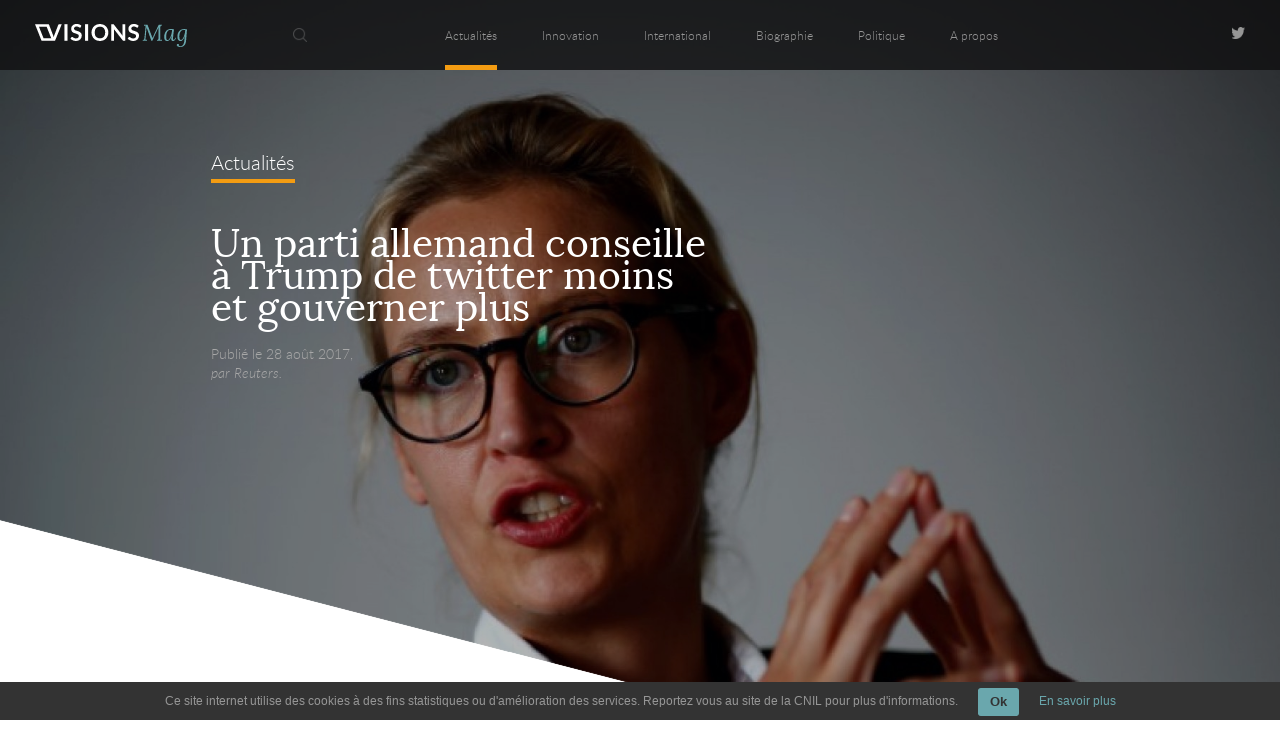

--- FILE ---
content_type: text/html; charset=UTF-8
request_url: https://visionsmag.com/afd-conseille-trump/
body_size: 15141
content:
<!DOCTYPE html>
<!--[if (gt IE 5)&(lt IE 8)]> <html class="ie67 no-js"> <![endif]-->
<!--[if IE 7]> <html class="ie7 no-js"> <![endif]-->
<!--[if IE 8]> <html class="ie8 no-js"> <![endif]-->
<!--[if IE 9]> <html class="ie9 no-js"> <![endif]-->
<!--[if (!IE)]><!--> <html class="no-js" lang="fr"> <!--<![endif]-->
	<head lang="fr-FR">
		<meta charset="UTF-8">
		<meta name="viewport" content="width=device-width, initial-scale=1.0">
		<link rel="icon" type="image/png" href="/wp-content/themes/visionsmag/assets/img/fav.png" />
		<title>Un parti allemand conseille à Trump de twitter moins et gouverner plus </title>
		<script>document.documentElement.className=document.documentElement.className.replace(/\bno-js\b/,'js');</script>
		<!--[if lt IE 9]> <script src="//html5shim.googlecode.com/svn/trunk/html5.js"></script> <![endif]-->
		<meta name='robots' content='index, follow, max-image-preview:large, max-snippet:-1, max-video-preview:-1' />
	<style>img:is([sizes="auto" i], [sizes^="auto," i]) { contain-intrinsic-size: 3000px 1500px }</style>
	
	<!-- This site is optimized with the Yoast SEO plugin v26.3 - https://yoast.com/wordpress/plugins/seo/ -->
	<meta name="description" content="Le parti allemand AfD (droite ultra), qui initialement avait salué Donald Trump et la vague populiste qui l&#039;a porté à la Maison blanche, a adressé lundi un message au président américain: moins twitter et gouverner davantage." />
	<link rel="canonical" href="https://visionsmag.com/afd-conseille-trump/" />
	<meta property="og:locale" content="fr_FR" />
	<meta property="og:type" content="article" />
	<meta property="og:title" content="Un parti allemand conseille à Trump de twitter moins et gouverner plus" />
	<meta property="og:description" content="Le parti allemand AfD (droite ultra), qui initialement avait salué Donald Trump et la vague populiste qui l&#039;a porté à la Maison blanche, a adressé lundi un message au président américain: moins twitter et gouverner davantage." />
	<meta property="og:url" content="https://visionsmag.com/afd-conseille-trump/" />
	<meta property="og:site_name" content="Visions Mag" />
	<meta property="article:published_time" content="2017-08-28T14:27:59+00:00" />
	<meta property="article:modified_time" content="2017-08-28T14:47:50+00:00" />
	<meta name="author" content="Reuters" />
	<meta name="twitter:label1" content="Écrit par" />
	<meta name="twitter:data1" content="Reuters" />
	<meta name="twitter:label2" content="Durée de lecture estimée" />
	<meta name="twitter:data2" content="1 minute" />
	<script type="application/ld+json" class="yoast-schema-graph">{"@context":"https://schema.org","@graph":[{"@type":"Article","@id":"https://visionsmag.com/afd-conseille-trump/#article","isPartOf":{"@id":"https://visionsmag.com/afd-conseille-trump/"},"author":{"name":"Reuters","@id":"https://visionsmag.com/#/schema/person/c3880e490749bf8932372e6c33b3c661"},"headline":"Un parti allemand conseille à Trump de twitter moins et gouverner plus","datePublished":"2017-08-28T14:27:59+00:00","dateModified":"2017-08-28T14:47:50+00:00","mainEntityOfPage":{"@id":"https://visionsmag.com/afd-conseille-trump/"},"wordCount":159,"commentCount":0,"publisher":{"@id":"https://visionsmag.com/#organization"},"image":{"@id":"https://visionsmag.com/afd-conseille-trump/#primaryimage"},"thumbnailUrl":"https://visionsmag.com/wp-content/uploads/Reuters_Direct_Media/FranceOnlineReportWorldNews/tagreuters.com2017binary_LYNXNPED7R0ZF-BASEIMAGE.jpg","keywords":["AfD","Allemagne","commentaire","Donald Trump","Twitter"],"articleSection":["Actualités"],"inLanguage":"fr-FR","potentialAction":[{"@type":"CommentAction","name":"Comment","target":["https://visionsmag.com/afd-conseille-trump/#respond"]}]},{"@type":"WebPage","@id":"https://visionsmag.com/afd-conseille-trump/","url":"https://visionsmag.com/afd-conseille-trump/","name":"Un parti allemand conseille à Trump de twitter moins et gouverner plus","isPartOf":{"@id":"https://visionsmag.com/#website"},"primaryImageOfPage":{"@id":"https://visionsmag.com/afd-conseille-trump/#primaryimage"},"image":{"@id":"https://visionsmag.com/afd-conseille-trump/#primaryimage"},"thumbnailUrl":"https://visionsmag.com/wp-content/uploads/Reuters_Direct_Media/FranceOnlineReportWorldNews/tagreuters.com2017binary_LYNXNPED7R0ZF-BASEIMAGE.jpg","datePublished":"2017-08-28T14:27:59+00:00","dateModified":"2017-08-28T14:47:50+00:00","description":"Le parti allemand AfD (droite ultra), qui initialement avait salué Donald Trump et la vague populiste qui l'a porté à la Maison blanche, a adressé lundi un message au président américain: moins twitter et gouverner davantage.","breadcrumb":{"@id":"https://visionsmag.com/afd-conseille-trump/#breadcrumb"},"inLanguage":"fr-FR","potentialAction":[{"@type":"ReadAction","target":["https://visionsmag.com/afd-conseille-trump/"]}]},{"@type":"ImageObject","inLanguage":"fr-FR","@id":"https://visionsmag.com/afd-conseille-trump/#primaryimage","url":"https://visionsmag.com/wp-content/uploads/Reuters_Direct_Media/FranceOnlineReportWorldNews/tagreuters.com2017binary_LYNXNPED7R0ZF-BASEIMAGE.jpg","contentUrl":"https://visionsmag.com/wp-content/uploads/Reuters_Direct_Media/FranceOnlineReportWorldNews/tagreuters.com2017binary_LYNXNPED7R0ZF-BASEIMAGE.jpg","width":800,"height":533,"caption":"UN PARTI ALLEMAND CONSEILLE À TRUMP DE TWITTER MOINS ET GOUVERNER PLUS"},{"@type":"BreadcrumbList","@id":"https://visionsmag.com/afd-conseille-trump/#breadcrumb","itemListElement":[{"@type":"ListItem","position":1,"name":"Accueil","item":"https://visionsmag.com/"},{"@type":"ListItem","position":2,"name":"Un parti allemand conseille à Trump de twitter moins et gouverner plus"}]},{"@type":"WebSite","@id":"https://visionsmag.com/#website","url":"https://visionsmag.com/","name":"Visions Mag","description":"La vision d&#039;une génération","publisher":{"@id":"https://visionsmag.com/#organization"},"potentialAction":[{"@type":"SearchAction","target":{"@type":"EntryPoint","urlTemplate":"https://visionsmag.com/?s={search_term_string}"},"query-input":{"@type":"PropertyValueSpecification","valueRequired":true,"valueName":"search_term_string"}}],"inLanguage":"fr-FR"},{"@type":"Organization","@id":"https://visionsmag.com/#organization","name":"Vision Mag","url":"https://visionsmag.com/","logo":{"@type":"ImageObject","inLanguage":"fr-FR","@id":"https://visionsmag.com/#/schema/logo/image/","url":"https://visionsmag.com/wp-content/uploads/2013/02/logo-visionmag-200.png","contentUrl":"https://visionsmag.com/wp-content/uploads/2013/02/logo-visionmag-200.png","width":200,"height":62,"caption":"Vision Mag"},"image":{"@id":"https://visionsmag.com/#/schema/logo/image/"},"sameAs":["https://x.com/VisionsMags"]},{"@type":"Person","@id":"https://visionsmag.com/#/schema/person/c3880e490749bf8932372e6c33b3c661","name":"Reuters","image":{"@type":"ImageObject","inLanguage":"fr-FR","@id":"https://visionsmag.com/#/schema/person/image/","url":"https://secure.gravatar.com/avatar/507562d9ed2997d577b6bd615fe397acba0b2e8d209928b0da24a4471c4343d5?s=96&d=mm&r=g","contentUrl":"https://secure.gravatar.com/avatar/507562d9ed2997d577b6bd615fe397acba0b2e8d209928b0da24a4471c4343d5?s=96&d=mm&r=g","caption":"Reuters"},"url":"https://visionsmag.com"}]}</script>
	<!-- / Yoast SEO plugin. -->


<link rel='dns-prefetch' href='//ajax.googleapis.com' />
<link rel='dns-prefetch' href='//cdnjs.cloudflare.com' />
<link rel='stylesheet' id='wp-block-library-css' href='/wp-includes/css/dist/block-library/style.min.css' type='text/css' media='all' />
<style id='classic-theme-styles-inline-css' type='text/css'>
/*! This file is auto-generated */
.wp-block-button__link{color:#fff;background-color:#32373c;border-radius:9999px;box-shadow:none;text-decoration:none;padding:calc(.667em + 2px) calc(1.333em + 2px);font-size:1.125em}.wp-block-file__button{background:#32373c;color:#fff;text-decoration:none}
</style>
<style id='global-styles-inline-css' type='text/css'>
:root{--wp--preset--aspect-ratio--square: 1;--wp--preset--aspect-ratio--4-3: 4/3;--wp--preset--aspect-ratio--3-4: 3/4;--wp--preset--aspect-ratio--3-2: 3/2;--wp--preset--aspect-ratio--2-3: 2/3;--wp--preset--aspect-ratio--16-9: 16/9;--wp--preset--aspect-ratio--9-16: 9/16;--wp--preset--color--black: #000000;--wp--preset--color--cyan-bluish-gray: #abb8c3;--wp--preset--color--white: #ffffff;--wp--preset--color--pale-pink: #f78da7;--wp--preset--color--vivid-red: #cf2e2e;--wp--preset--color--luminous-vivid-orange: #ff6900;--wp--preset--color--luminous-vivid-amber: #fcb900;--wp--preset--color--light-green-cyan: #7bdcb5;--wp--preset--color--vivid-green-cyan: #00d084;--wp--preset--color--pale-cyan-blue: #8ed1fc;--wp--preset--color--vivid-cyan-blue: #0693e3;--wp--preset--color--vivid-purple: #9b51e0;--wp--preset--gradient--vivid-cyan-blue-to-vivid-purple: linear-gradient(135deg,rgba(6,147,227,1) 0%,rgb(155,81,224) 100%);--wp--preset--gradient--light-green-cyan-to-vivid-green-cyan: linear-gradient(135deg,rgb(122,220,180) 0%,rgb(0,208,130) 100%);--wp--preset--gradient--luminous-vivid-amber-to-luminous-vivid-orange: linear-gradient(135deg,rgba(252,185,0,1) 0%,rgba(255,105,0,1) 100%);--wp--preset--gradient--luminous-vivid-orange-to-vivid-red: linear-gradient(135deg,rgba(255,105,0,1) 0%,rgb(207,46,46) 100%);--wp--preset--gradient--very-light-gray-to-cyan-bluish-gray: linear-gradient(135deg,rgb(238,238,238) 0%,rgb(169,184,195) 100%);--wp--preset--gradient--cool-to-warm-spectrum: linear-gradient(135deg,rgb(74,234,220) 0%,rgb(151,120,209) 20%,rgb(207,42,186) 40%,rgb(238,44,130) 60%,rgb(251,105,98) 80%,rgb(254,248,76) 100%);--wp--preset--gradient--blush-light-purple: linear-gradient(135deg,rgb(255,206,236) 0%,rgb(152,150,240) 100%);--wp--preset--gradient--blush-bordeaux: linear-gradient(135deg,rgb(254,205,165) 0%,rgb(254,45,45) 50%,rgb(107,0,62) 100%);--wp--preset--gradient--luminous-dusk: linear-gradient(135deg,rgb(255,203,112) 0%,rgb(199,81,192) 50%,rgb(65,88,208) 100%);--wp--preset--gradient--pale-ocean: linear-gradient(135deg,rgb(255,245,203) 0%,rgb(182,227,212) 50%,rgb(51,167,181) 100%);--wp--preset--gradient--electric-grass: linear-gradient(135deg,rgb(202,248,128) 0%,rgb(113,206,126) 100%);--wp--preset--gradient--midnight: linear-gradient(135deg,rgb(2,3,129) 0%,rgb(40,116,252) 100%);--wp--preset--font-size--small: 13px;--wp--preset--font-size--medium: 20px;--wp--preset--font-size--large: 36px;--wp--preset--font-size--x-large: 42px;--wp--preset--spacing--20: 0.44rem;--wp--preset--spacing--30: 0.67rem;--wp--preset--spacing--40: 1rem;--wp--preset--spacing--50: 1.5rem;--wp--preset--spacing--60: 2.25rem;--wp--preset--spacing--70: 3.38rem;--wp--preset--spacing--80: 5.06rem;--wp--preset--shadow--natural: 6px 6px 9px rgba(0, 0, 0, 0.2);--wp--preset--shadow--deep: 12px 12px 50px rgba(0, 0, 0, 0.4);--wp--preset--shadow--sharp: 6px 6px 0px rgba(0, 0, 0, 0.2);--wp--preset--shadow--outlined: 6px 6px 0px -3px rgba(255, 255, 255, 1), 6px 6px rgba(0, 0, 0, 1);--wp--preset--shadow--crisp: 6px 6px 0px rgba(0, 0, 0, 1);}:where(.is-layout-flex){gap: 0.5em;}:where(.is-layout-grid){gap: 0.5em;}body .is-layout-flex{display: flex;}.is-layout-flex{flex-wrap: wrap;align-items: center;}.is-layout-flex > :is(*, div){margin: 0;}body .is-layout-grid{display: grid;}.is-layout-grid > :is(*, div){margin: 0;}:where(.wp-block-columns.is-layout-flex){gap: 2em;}:where(.wp-block-columns.is-layout-grid){gap: 2em;}:where(.wp-block-post-template.is-layout-flex){gap: 1.25em;}:where(.wp-block-post-template.is-layout-grid){gap: 1.25em;}.has-black-color{color: var(--wp--preset--color--black) !important;}.has-cyan-bluish-gray-color{color: var(--wp--preset--color--cyan-bluish-gray) !important;}.has-white-color{color: var(--wp--preset--color--white) !important;}.has-pale-pink-color{color: var(--wp--preset--color--pale-pink) !important;}.has-vivid-red-color{color: var(--wp--preset--color--vivid-red) !important;}.has-luminous-vivid-orange-color{color: var(--wp--preset--color--luminous-vivid-orange) !important;}.has-luminous-vivid-amber-color{color: var(--wp--preset--color--luminous-vivid-amber) !important;}.has-light-green-cyan-color{color: var(--wp--preset--color--light-green-cyan) !important;}.has-vivid-green-cyan-color{color: var(--wp--preset--color--vivid-green-cyan) !important;}.has-pale-cyan-blue-color{color: var(--wp--preset--color--pale-cyan-blue) !important;}.has-vivid-cyan-blue-color{color: var(--wp--preset--color--vivid-cyan-blue) !important;}.has-vivid-purple-color{color: var(--wp--preset--color--vivid-purple) !important;}.has-black-background-color{background-color: var(--wp--preset--color--black) !important;}.has-cyan-bluish-gray-background-color{background-color: var(--wp--preset--color--cyan-bluish-gray) !important;}.has-white-background-color{background-color: var(--wp--preset--color--white) !important;}.has-pale-pink-background-color{background-color: var(--wp--preset--color--pale-pink) !important;}.has-vivid-red-background-color{background-color: var(--wp--preset--color--vivid-red) !important;}.has-luminous-vivid-orange-background-color{background-color: var(--wp--preset--color--luminous-vivid-orange) !important;}.has-luminous-vivid-amber-background-color{background-color: var(--wp--preset--color--luminous-vivid-amber) !important;}.has-light-green-cyan-background-color{background-color: var(--wp--preset--color--light-green-cyan) !important;}.has-vivid-green-cyan-background-color{background-color: var(--wp--preset--color--vivid-green-cyan) !important;}.has-pale-cyan-blue-background-color{background-color: var(--wp--preset--color--pale-cyan-blue) !important;}.has-vivid-cyan-blue-background-color{background-color: var(--wp--preset--color--vivid-cyan-blue) !important;}.has-vivid-purple-background-color{background-color: var(--wp--preset--color--vivid-purple) !important;}.has-black-border-color{border-color: var(--wp--preset--color--black) !important;}.has-cyan-bluish-gray-border-color{border-color: var(--wp--preset--color--cyan-bluish-gray) !important;}.has-white-border-color{border-color: var(--wp--preset--color--white) !important;}.has-pale-pink-border-color{border-color: var(--wp--preset--color--pale-pink) !important;}.has-vivid-red-border-color{border-color: var(--wp--preset--color--vivid-red) !important;}.has-luminous-vivid-orange-border-color{border-color: var(--wp--preset--color--luminous-vivid-orange) !important;}.has-luminous-vivid-amber-border-color{border-color: var(--wp--preset--color--luminous-vivid-amber) !important;}.has-light-green-cyan-border-color{border-color: var(--wp--preset--color--light-green-cyan) !important;}.has-vivid-green-cyan-border-color{border-color: var(--wp--preset--color--vivid-green-cyan) !important;}.has-pale-cyan-blue-border-color{border-color: var(--wp--preset--color--pale-cyan-blue) !important;}.has-vivid-cyan-blue-border-color{border-color: var(--wp--preset--color--vivid-cyan-blue) !important;}.has-vivid-purple-border-color{border-color: var(--wp--preset--color--vivid-purple) !important;}.has-vivid-cyan-blue-to-vivid-purple-gradient-background{background: var(--wp--preset--gradient--vivid-cyan-blue-to-vivid-purple) !important;}.has-light-green-cyan-to-vivid-green-cyan-gradient-background{background: var(--wp--preset--gradient--light-green-cyan-to-vivid-green-cyan) !important;}.has-luminous-vivid-amber-to-luminous-vivid-orange-gradient-background{background: var(--wp--preset--gradient--luminous-vivid-amber-to-luminous-vivid-orange) !important;}.has-luminous-vivid-orange-to-vivid-red-gradient-background{background: var(--wp--preset--gradient--luminous-vivid-orange-to-vivid-red) !important;}.has-very-light-gray-to-cyan-bluish-gray-gradient-background{background: var(--wp--preset--gradient--very-light-gray-to-cyan-bluish-gray) !important;}.has-cool-to-warm-spectrum-gradient-background{background: var(--wp--preset--gradient--cool-to-warm-spectrum) !important;}.has-blush-light-purple-gradient-background{background: var(--wp--preset--gradient--blush-light-purple) !important;}.has-blush-bordeaux-gradient-background{background: var(--wp--preset--gradient--blush-bordeaux) !important;}.has-luminous-dusk-gradient-background{background: var(--wp--preset--gradient--luminous-dusk) !important;}.has-pale-ocean-gradient-background{background: var(--wp--preset--gradient--pale-ocean) !important;}.has-electric-grass-gradient-background{background: var(--wp--preset--gradient--electric-grass) !important;}.has-midnight-gradient-background{background: var(--wp--preset--gradient--midnight) !important;}.has-small-font-size{font-size: var(--wp--preset--font-size--small) !important;}.has-medium-font-size{font-size: var(--wp--preset--font-size--medium) !important;}.has-large-font-size{font-size: var(--wp--preset--font-size--large) !important;}.has-x-large-font-size{font-size: var(--wp--preset--font-size--x-large) !important;}
:where(.wp-block-post-template.is-layout-flex){gap: 1.25em;}:where(.wp-block-post-template.is-layout-grid){gap: 1.25em;}
:where(.wp-block-columns.is-layout-flex){gap: 2em;}:where(.wp-block-columns.is-layout-grid){gap: 2em;}
:root :where(.wp-block-pullquote){font-size: 1.5em;line-height: 1.6;}
</style>
<link rel='stylesheet' id='main-css-css' href='/wp-content/themes/visionsmag/assets/css/theme.min.css' type='text/css' media='all' />
<script type="text/javascript" src="/wp-content/plugins/ti-wp-cookies/js/ti-wp-cookies-js.js" id="cookie_js_init-js"></script>
<script type="text/javascript" src="/wp-includes/js/jquery/jquery.min.js?ver=3.7.1" id="jquery-core-js"></script>
<script type="text/javascript" src="/wp-includes/js/jquery/jquery-migrate.min.js?ver=3.4.1" id="jquery-migrate-js"></script>
<script type="text/javascript" src="/wp-content/themes/visionsmag/assets/js/main.min.js" id="main-js"></script>
<script type="text/javascript" src="//ajax.googleapis.com/ajax/libs/jqueryui/1.10.2/jquery-ui.min.js" id="jquery-ui-js"></script>
<script type="text/javascript" src="/wp-content/themes/visionsmag/assets/js/jquery.mobile.custom.min.js" id="jquery-mobile-js"></script>
<script type="text/javascript" src="//cdnjs.cloudflare.com/ajax/libs/gsap/latest/TweenMax.min.js" id="tweenmax-js"></script>
<script type="text/javascript" src="//cdnjs.cloudflare.com/ajax/libs/gsap/latest/plugins/ScrollToPlugin.min.js" id="scrollto-js"></script>
<link rel="https://api.w.org/" href="https://visionsmag.com/wp-json/" /><link rel="alternate" title="JSON" type="application/json" href="https://visionsmag.com/wp-json/wp/v2/posts/31512" /><meta name="generator" content="WordPress 6.8.3" />
<link rel="alternate" title="oEmbed (JSON)" type="application/json+oembed" href="https://visionsmag.com/wp-json/oembed/1.0/embed?url=https%3A%2F%2Fvisionsmag.com%2Fafd-conseille-trump%2F" />
<link rel="alternate" title="oEmbed (XML)" type="text/xml+oembed" href="https://visionsmag.com/wp-json/oembed/1.0/embed?url=https%3A%2F%2Fvisionsmag.com%2Fafd-conseille-trump%2F&#038;format=xml" />
<style type="text/css" media="screen">
					#tiwp-cookie-bar {
						z-index: 999;
						display: none;
						direction: ltr;
						color: #969696;
						min-height: 30px;position: fixed;left: 0;
						right: 0;
						bottom: 0;
						z-index: 99999;
						padding:6px 20px 4px;
						background-color: #333333;
						text-align:left;
						font-size: 12px;
						opacity: 1
					}
					#tiwp-cookie-bar a {
						color: #6aa7ad;
					}
					#tiwp-cookie-bar p {
						color: #969696;
						margin-bottom: 0;
					}
					#tiwp-cookie-bar a:hover { opacity: 0.9;}
					button#tiwpCookie {
						margin:0 20px;
						line-height:20px;
						background:#6aa7ad;
						border:none;
						color: #333333;
						padding:4px 12px;
						border-radius: 3px;
						cursor: pointer;
						font-size: 13px;
						font-weight: bold;
						opacity: 1;
					}
					button#tiwpCookie:hover { opacity: 0.9; }
				</style>	<script type="text/javascript">
		function init() {
			document.getElementById("tiwp-cookie-bar").style.display = "block";
		}
		document.addEventListener("DOMContentLoaded", function(event) {
			if (tiwpReadCookie("tiwpAccCookies") != "ok") { init(); }
		});
	</script>
<style type="text/css">.broken_link, a.broken_link {
	text-decoration: line-through;
}</style><div id="tiwp-cookie-bar" style="text-align:center"><p class="text">Ce site internet utilise des cookies à des fins statistiques ou d'amélioration des services. Reportez vous au site de la CNIL pour plus d'informations.<button id="tiwpCookie" tabindex=1 onclick="tiwpAcceptCookies('both', 'bottom');">Ok</button><a tabindex=1 href="http://www.cnil.fr/vos-droits/vos-traces/les-cookies/" target="_blank">En savoir plus</a></p></div>		<script>
  (function(i,s,o,g,r,a,m){i['GoogleAnalyticsObject']=r;i[r]=i[r]||function(){
  (i[r].q=i[r].q||[]).push(arguments)},i[r].l=1*new Date();a=s.createElement(o),
  m=s.getElementsByTagName(o)[0];a.async=1;a.src=g;m.parentNode.insertBefore(a,m)
  })(window,document,'script','https://www.google-analytics.com/analytics.js','ga');

  ga('create', 'UA-38288139-1', 'auto');
  ga('send', 'pageview');

</script>				<style>body,input{font-family:arial,helvetica,arial,sans-serif}a,body,div,form,h2,header,html,img,label,li,nav,span,ul{margin:0;padding:0;border:0;vertical-align:baseline}img,input,input[type=submit],input[type=text],label{vertical-align:middle}form{border:none}ul{list-style:none}header,nav{display:block}img,input{height:auto}img{width:auto}*{-webkit-box-sizing:border-box;-moz-box-sizing:border-box;box-sizing:border-box}input[type=submit],input[type=text]{-webkit-appearance:none;background:0 0;outline:0;margin:0;padding:0;border:0}input:-webkit-autofill{box-shadow:0 0 0 1000px #e5e6e6 inset!important}::-webkit-input-placeholder{font-style:italic}::-moz-placeholder{font-style:italic}:-ms-input-placeholder{font-style:italic}input:-moz-placeholder{font-style:italic}@media (orientation:landscape) and (max-device-width:640px){body,html{-webkit-text-size-adjust:100%}}#header #header-logo,#header .lower label,.medium-overlay.thick{background-position:center;background-repeat:no-repeat}footer a{color:#646464}#header #menu label,#header #op,#header .lower,#header input[type=checkbox]{display:none}.right{float:right}a,body{color:#000}@font-face{font-family:latolight;src:url(https://visionsmag.com/wp-content/themes/visionsmag/assets/fonts/lato-light-webfont.eot);src:url(https://visionsmag.com/wp-content/themes/visionsmag/assets/fonts/lato-light-webfont.eot?#iefix) format("embedded-opentype"),url(https://visionsmag.com/wp-content/themes/visionsmag/assets/fonts/lato-light-webfont.woff2) format("woff2"),url(https://visionsmag.com/wp-content/themes/visionsmag/assets/fonts/lato-light-webfont.woff) format("woff"),url(https://visionsmag.com/wp-content/themes/visionsmag/assets/fonts/lato-light-webfont.ttf) format("truetype"),url(https://visionsmag.com/wp-content/themes/visionsmag/assets/fonts/lato-light-webfont.svg#latolight) format("svg");font-weight:400;font-style:normal}@font-face{font-family:latolight_italic;src:url(https://visionsmag.com/wp-content/themes/visionsmag/assets/fonts/lato-lightitalic-webfont.eot);src:url(https://visionsmag.com/wp-content/themes/visionsmag/assets/fonts/lato-lightitalic-webfont.eot?#iefix) format("embedded-opentype"),url(https://visionsmag.com/wp-content/themes/visionsmag/assets/fonts/lato-lightitalic-webfont.woff2) format("woff2"),url(https://visionsmag.com/wp-content/themes/visionsmag/assets/fonts/lato-lightitalic-webfont.woff) format("woff"),url(https://visionsmag.com/wp-content/themes/visionsmag/assets/fonts/lato-lightitalic-webfont.ttf) format("truetype"),url(https://visionsmag.com/wp-content/themes/visionsmag/assets/fonts/lato-lightitalic-webfont.svg#latolight_italic) format("svg");font-weight:400;font-style:normal}@font-face{font-family:loraregular;src:url(https://visionsmag.com/wp-content/themes/visionsmag/assets/fonts/lora-regular-webfont.eot);src:url(https://visionsmag.com/wp-content/themes/visionsmag/assets/fonts/lora-regular-webfont.eot?#iefix) format("embedded-opentype"),url(https://visionsmag.com/wp-content/themes/visionsmag/assets/fonts/lora-regular-webfont.woff2) format("woff2"),url(https://visionsmag.com/wp-content/themes/visionsmag/assets/fonts/lora-regular-webfont.woff) format("woff"),url(https://visionsmag.com/wp-content/themes/visionsmag/assets/fonts/lora-regular-webfont.ttf) format("truetype"),url(https://visionsmag.com/wp-content/themes/visionsmag/assets/fonts/lora-regular-webfont.svg#loraregular) format("svg");font-weight:400;font-style:normal}html{font-size:62.5%;height:100%;scrollbar-face-color:#333;scrollbar-shadow-color:#333;scrollbar-highlight-color:#333;scrollbar-3dlight-color:#333;scrollbar-darkshadow-color:#333;scrollbar-track-color:#eee;scrollbar-arrow-color:#eee;margin:0;padding:0}body{background-color:#fff;font-size:1em}a{text-decoration:none}h2{font-family:arial;font-weight:400}#header,#header #menu li a,#searchform .search-form input[type=text]{color:#969696;font-family:latolight;font-size:17px}::-webkit-scrollbar{width:10px}::-webkit-scrollbar-track-piece{background:#eee}::-webkit-scrollbar-thumb{background:#333}#global-wrapper{overflow-x:hidden;position:relative}.medium-overlay{position:absolute;top:-9999px;bottom:-9999px;left:-9999px;right:-9999px;margin:auto;background-color:#020204;opacity:.3}.medium-overlay.thick{position:fixed;z-index:49;opacity:1;background-image:url(https://visionsmag.com/wp-content/themes/visionsmag/assets/img/loader.svg);background-size:200px}#header{position:absolute;z-index:50;min-width:100%;height:99px;background-color:rgba(15,15,17,.8)}#header .lower{width:27px;height:16px;position:relative}#header .lower label{display:none;position:absolute;top:0;left:0;width:87px;height:50px;overflow:hidden;background-image:url(https://visionsmag.com/wp-content/themes/visionsmag/assets/img/burger.png);background-size:27px 16px}#header #header-logo{position:relative;z-index:40;height:100%;left:50px;background-size:150px 25px;float:left}#header #header-logo span{position:absolute;left:-10000px}#header #header-logo a{display:block;position:relative;width:100%;height:100%}#header #header-logo a svg{height:33px;margin-top:33px}#header #menu{position:relative;width:100%;top:-100%;display:inline-block;float:left;height:100%;overflow:hidden}#header #menu nav{position:absolute;width:100%;top:0}#header #menu ul{width:690px;margin:0 auto;text-align:center;position:relative;left:150px}#header #menu li,#header #menu nav,#header #menu ul{height:100%}#header #menu li{display:inline-block;float:left}#header #menu li+li{margin-left:45px}#header #menu li a{display:inline-block;line-height:100px}#header #menu .current-menu-parent.menu-biographie,#header #menu .current-post-ancestor.menu-biographie,#header #menu .current-post-parent.menu-biographie{border-bottom:5px solid #9060bd}#header #social-nav{position:absolute;right:100px;top:0;height:100%;width:83px}#header #social-nav a{display:inline-block;height:15px;background-position:right center;background-repeat:no-repeat;float:right;margin-top:40px}#header #social-nav a.twitter{width:13px;background-image:url(https://visionsmag.com/wp-content/themes/visionsmag/assets/img/twitter.png);background-size:13px 10px}#searchform{z-index:5;display:block;position:absolute;left:250px;top:0;height:100%;width:99px}#searchform .bouton{position:relative;width:100%;height:100%}#searchform .bouton img{height:20%;margin:40%;width:auto;opacity:.4;filter:alpha(opacity=40)}#searchform .search-form{position:absolute;left:0;top:-99px;height:100%;width:1050px;background:rgba(0,0,0,.3);margin-left:99px;display:block}#content.single #related .relatedthumb,#content.single #thumbnail,#content.single .fleche-media-band{background-position:center;background-repeat:no-repeat}#searchform .search-form input[type=text]{height:100%;width:100%;padding:10px}#searchform .search-form .search-submit{z-index:5;display:block;position:absolute;left:-99px;top:0;height:100%;width:99px;opacity:0;filter:alpha(opacity=0)}.auteur,.date{color:#a7a7a7;font-family:latolight;font-size:17px}.auteur{font-family:latolight_italic}#footer-tweet .auteur,#footer-tweet .count,#footer-tweet li{display:none}#content.single #thumbnail,#content.single #thumbnail.biographie{background-image:url(https://visionsmag.com/wp-content/themes/visionsmag/assets/img/loader.svg)}#content.single{overflow:hidden}#content.single #thumbnail{background-color:#e9ebed;background-size:200px}#content.single #thumbnail #img-wrapper{position:relative;overflow:hidden}#content.single #thumbnail img{display:block;position:relative;margin:auto;max-width:100%;min-width:100%;transform:scale(1,1);-webkit-transform:scale(1,1);-moz-transform:scale(1,1);-ms-transform:scale(1,1);-o-transform:scale(1,1)}#content.single #thumbnail img.thumb-mid,#content.single #thumbnail img.thumb-small{display:none}#content.single #thumbnail img.thumb-full{display:block}#content.single .fleche-media-band{display:none;position:absolute;top:0;right:0;width:16.5%;height:100%;background-color:#cdcdcd;background-image:url(https://visionsmag.com/wp-content/themes/visionsmag/assets/img/fleche-slider-droite-fixe.png);background-size:20%;opacity:.4}#content.single .fleche-media-band.gauche{background-image:url(https://visionsmag.com/wp-content/themes/visionsmag/assets/img/fleche-slider-gauche-fixe.png);right:auto;left:0}#content.single #related .relatedthumb{display:none;position:relative;height:100%;width:100%;overflow:hidden;background-color:#e9ebed;background-image:url(https://visionsmag.com/wp-content/themes/visionsmag/assets/img/loader.svg);background-size:200px}#content.single #related .relatedthumb.actualites{border-bottom:5px solid #f39c12;background-image:url(https://visionsmag.com/wp-content/themes/visionsmag/assets/img/loader.svg)}#content.single #related .relatedthumb.international{border-bottom:5px solid #3e76c0;background-image:url(https://visionsmag.com/wp-content/themes/visionsmag/assets/img/loader.svg)}#content.single #related .relatedthumb .related-1024,#content.single #related .relatedthumb .related-1200,#content.single #related .relatedthumb .related-1366,#content.single #related .relatedthumb .related-1650,#content.single #related .relatedthumb .related-400,#content.single #related .relatedthumb .related-600,#content.single #related .relatedthumb .related-800{display:none}#content.single #related .relatedthumb .related-1920{display:block}#content.single #related .relatedthumb img{min-width:100%;min-height:100%;position:absolute;top:-9999px;bottom:-9999px;left:-9999px;right:-9999px;margin:auto}#content.single #related .relatedthumb .caption{position:absolute;left:0;display:table;width:100%;height:100%;top:0;text-align:center}#content.single #related .relatedthumb .caption .inner-caption{display:table-cell;vertical-align:middle}#content.single #related .relatedthumb .caption .inner-caption h2{font-family:loraregular;font-size:45px;line-height:45px;color:#fff;max-width:800px;margin:0 auto 20px}#content.single #related .relatedthumb .related-overlay{position:absolute;top:0;left:0;width:100%;height:100%;background-color:rgba(2,2,4,.3)}@media screen and (max-width:1650px){#searchform .search-form{width:900px}#content.single #related .relatedthumb .related-1024,#content.single #related .relatedthumb .related-1200,#content.single #related .relatedthumb .related-1366,#content.single #related .relatedthumb .related-1920,#content.single #related .relatedthumb .related-400,#content.single #related .relatedthumb .related-600,#content.single #related .relatedthumb .related-800{display:none}#content.single #related .relatedthumb .related-1650{display:block}}@media screen and (max-width:1500px){#searchform .search-form{width:700px}#header-menu{width:570px}}@media screen and (max-width:1366px){#header,#searchform .search-form input[type=text],.auteur,.date{font-size:12px}#searchform{width:70px;left:200px}#searchform .search-form{width:630px;margin-left:70px}#searchform .search-form .search-submit{width:70px}#header{height:70px}#header #header-logo{left:35px}#header #header-logo a svg{height:23px;margin-top:24px}#header #menu li a{font-size:12px;line-height:70px}#header #social-nav{right:35px}#header #social-nav a{margin-top:25px}#header #social-nav a.twitter{background-size:14px 12px}#searchform{margin-left:65px;line-height:62px}#content.single #related .relatedthumb .related-1024,#content.single #related .relatedthumb .related-1200,#content.single #related .relatedthumb .related-1650,#content.single #related .relatedthumb .related-1920,#content.single #related .relatedthumb .related-400,#content.single #related .relatedthumb .related-600,#content.single #related .relatedthumb .related-800{display:none}#content.single .auteur,#content.single .date{font-size:14px}#content.single .fleche-media-band{width:15.5%}#content.single #related .relatedthumb .related-1366{display:block}#content.single #related .relatedthumb .caption{width:80%;margin-left:10%}#content.single #related .relatedthumb .caption .inner-caption h2{font-size:36px;line-height:35px;max-width:622px;margin:0 auto 15px}}@media screen and (max-width:1200px){#searchform{margin-left:20px}#content.single #related .relatedthumb .related-1024,#content.single #related .relatedthumb .related-1200,#content.single #related .relatedthumb .related-1366,#content.single #related .relatedthumb .related-1650,#content.single #related .relatedthumb .related-1920,#content.single #related .relatedthumb .related-400,#content.single #related .relatedthumb .related-600,#content.single #related .relatedthumb .related-800{display:none}#content.single #related .relatedthumb .related-1200{display:block}}@media screen and (max-width:1024px){#header,#header #menu{position:fixed;background-color:#000}#header #menu label,#header #op{position:absolute;display:block}#header{height:50px}#header #header-logo a svg{height:20px;margin-top:15px}#header #menu{width:100%;height:100%;top:0;left:0}#header #menu label{width:87px;height:50px;left:0;top:0;background-image:url(https://visionsmag.com/wp-content/themes/visionsmag/assets/img/croix.png);background-size:16px;background-position:center;background-repeat:no-repeat;z-index:100}#header #menu nav{text-align:center;position:relative;top:50%;height:60%;font-size:54px;-webkit-transform:translateY(-50%);transform:translateY(-50%)}#header #menu ul{width:auto;left:auto;list-style:none;padding:0;margin:0 auto;display:inline-block;height:100%;position:relative;opacity:.4;-webkit-transform:translateY(-25%) rotateX(35deg);transform:translateY(-25%) rotateX(35deg)}#header #menu ul li{display:block;width:100%;height:45px}#header #menu ul li+li{margin-left:0}#header #menu ul li a{display:block;color:#969696;text-decoration:none;font-family:Latolight;font-size:25px;line-height:25px}#header #menu ul .current-menu-parent.menu-biographie,#header #menu ul .current-post-ancestor.menu-biographie,#header #menu ul .current-post-parent.menu-biographie{border-bottom:0}#header #op{visibility:hidden}#header #op:not(:checked)~#menu nav ul{-webkit-transform:translateY(25%) rotateX(-35deg);transform:translateY(25%) rotateX(-35deg)}#header .lower{display:block}#header .lower~#menu{opacity:0;visibility:hidden}#header .lower label{display:block}#header #header-logo{left:50%;margin-left:-55px;height:50px}#header #social-nav{display:block;width:13px;top:auto;right:50%;margin-right:-7px;bottom:42px;height:17px;z-index:35}#content.single #thumbnail img.thumb-full,#content.single #thumbnail img.thumb-small,#searchform{display:none}#content.single{margin-top:50px}#content.single #thumbnail img.thumb-mid{display:block}#content.single #related .relatedthumb .related-1366,#content.single #related .relatedthumb .related-1650,#content.single #related .relatedthumb .related-1920,#content.single #related .relatedthumb .related-400,#content.single #related .relatedthumb .related-600,#content.single #related .relatedthumb .related-800{display:none}#content.single .fleche-media-band{width:10%;background-size:50%}#content.single #related .relatedthumb .related-1024{display:block}}@media screen and (max-width:1024px) and (max-height:350px){#header #menu ul li{height:25px}#header #menu ul li a{font-size:17px;line-height:25px}}@media screen and (max-width:800px){#content.single #thumbnail{min-height:450px;overflow:hidden}#content.single #thumbnail #img-wrapper,#content.single #thumbnail img{min-height:450px}#content.single #thumbnail img.thumb-full,#content.single #thumbnail img.thumb-mid{display:none}#content.single #thumbnail img.thumb-small{position:absolute;top:-9999px;bottom:-9999px;left:-9999px;right:-9999px;margin:auto;min-width:100%;display:block;height:450px;max-width:initial}#content.single #related .relatedthumb .related-1024,#content.single #related .relatedthumb .related-1200,#content.single #related .relatedthumb .related-1366,#content.single #related .relatedthumb .related-1650,#content.single #related .relatedthumb .related-1920,#content.single #related .relatedthumb .related-400,#content.single #related .relatedthumb .related-600{display:none}#content.single #related .relatedthumb .related-800{display:block}}@media screen and (max-width:600px){#content.single #related .relatedthumb .related-1024,#content.single #related .relatedthumb .related-1200,#content.single #related .relatedthumb .related-1366,#content.single #related .relatedthumb .related-1650,#content.single #related .relatedthumb .related-1920,#content.single #related .relatedthumb .related-400,#content.single #related .relatedthumb .related-800{display:none}#content.single #related .relatedthumb .related-600{display:block}#content.single #related .relatedthumb .caption .inner-caption h2{font-size:20px;line-height:25px}#content.single .auteur,#content.single .date{font-size:13px}}@media screen and (max-width:400px){#content.single #related .relatedthumb .related-1024,#content.single #related .relatedthumb .related-1200,#content.single #related .relatedthumb .related-1366,#content.single #related .relatedthumb .related-1650,#content.single #related .relatedthumb .related-1920,#content.single #related .relatedthumb .related-600,#content.single #related .relatedthumb .related-800{display:none}#content.single #related .relatedthumb .related-400{display:block}}</style>
				</head>
	
	<body class="desktop">
		<svg style="display:none" ><symbol viewBox="0 0 722 109.1" id="icon-logo"><style type="text/css">.st0{fill:#FFFFFF;}.st1{fill:#6AA7AD;}</style><title>logo-vision-mag</title><path class="st0" d="M154.4,79.6h-14.6V0.9h14.6V79.6z"/><path class="st0" d="M217,15.2c-0.3,0.7-0.8,1.3-1.4,1.7c-0.6,0.3-1.2,0.5-1.9,0.5c-0.9-0.1-1.7-0.3-2.5-0.8c-0.9-0.6-2-1.2-3.2-1.9
	c-1.4-0.8-2.8-1.4-4.3-1.9c-1.9-0.6-3.9-0.9-5.9-0.8c-1.8,0-3.6,0.2-5.3,0.7c-1.4,0.4-2.7,1.1-3.8,2c-1,0.8-1.8,1.9-2.3,3.1
	c-0.5,1.3-0.8,2.6-0.8,4c-0.1,1.7,0.5,3.3,1.5,4.6c1.1,1.3,2.5,2.4,4.1,3.2c1.9,0.9,3.8,1.7,5.8,2.3c2.2,0.7,4.4,1.4,6.7,2.2
	c2.3,0.8,4.5,1.7,6.7,2.7c2.1,1,4.1,2.3,5.8,3.9c1.7,1.6,3.1,3.6,4.1,5.8c1.1,2.6,1.6,5.5,1.5,8.3c0,3.4-0.6,6.8-1.8,10
	c-1.2,3.1-3,5.8-5.3,8.1c-2.5,2.4-5.4,4.2-8.6,5.4c-3.7,1.4-7.6,2.1-11.6,2c-2.5,0-5-0.2-7.4-0.7c-2.4-0.5-4.7-1.2-7-2.1
	c-2.2-0.9-4.3-2-6.3-3.3c-1.9-1.2-3.6-2.6-5.2-4.2l4.2-7c0.4-0.5,0.9-0.9,1.4-1.3c0.6-0.3,1.2-0.5,1.9-0.5c1.1,0.1,2.1,0.5,2.9,1.1
	c1.1,0.7,2.3,1.6,3.7,2.5c1.6,1,3.3,1.8,5.1,2.5c2.2,0.8,4.6,1.2,7,1.1c4.2,0,7.4-1,9.7-3s3.4-4.8,3.4-8.5c0.1-1.8-0.5-3.6-1.5-5.1
	c-1.1-1.4-2.5-2.5-4.1-3.3c-1.9-0.9-3.8-1.7-5.8-2.3c-2.2-0.6-4.4-1.3-6.6-2c-2.3-0.7-4.5-1.6-6.6-2.6c-2.1-1-4.1-2.4-5.8-4
	c-1.8-1.7-3.2-3.8-4.1-6.1c-1.1-2.9-1.6-6-1.5-9.1c0-5.9,2.4-11.5,6.7-15.6c2.3-2.2,5.1-3.9,8.1-5.1c3.5-1.3,7.2-2,10.9-1.9
	c4.4,0,8.7,0.7,12.8,2.2c3.7,1.3,7.1,3.4,10,6.1L217,15.2z"/><path class="st0" d="M488.9,15.2c-0.3,0.7-0.8,1.3-1.4,1.7c-0.6,0.3-1.2,0.5-1.9,0.5c-0.9-0.1-1.7-0.3-2.5-0.8
	c-0.9-0.6-2-1.2-3.2-1.9c-1.4-0.8-2.8-1.4-4.3-1.9c-1.9-0.6-3.9-0.9-5.8-0.8c-1.8,0-3.6,0.2-5.3,0.7c-1.4,0.4-2.7,1.1-3.8,2
	c-1,0.9-1.8,1.9-2.3,3.2c-0.5,1.3-0.8,2.6-0.8,4c-0.1,1.7,0.5,3.3,1.5,4.6c1.1,1.3,2.5,2.4,4.1,3.2c1.9,0.9,3.8,1.7,5.8,2.3
	c2.2,0.7,4.4,1.4,6.7,2.2c2.3,0.8,4.5,1.7,6.7,2.7c2.1,1,4.1,2.3,5.8,3.9c1.7,1.6,3.1,3.6,4.1,5.8c1.1,2.6,1.6,5.5,1.5,8.3
	c0,3.4-0.6,6.8-1.8,10c-1.2,3.1-3,5.8-5.3,8.1c-2.5,2.4-5.4,4.2-8.6,5.4c-3.7,1.4-7.6,2.1-11.6,2c-2.5,0-5-0.2-7.4-0.7
	c-2.4-0.5-4.7-1.2-7-2.1c-2.2-0.9-4.3-2-6.3-3.3c-1.9-1.2-3.6-2.6-5.2-4.2l4.2-7c0.4-0.5,0.9-0.9,1.4-1.3c0.6-0.3,1.2-0.5,1.9-0.5
	c1.1,0.1,2.1,0.5,2.9,1.1c1.1,0.7,2.3,1.6,3.7,2.5c1.6,1,3.3,1.8,5.1,2.5c2.2,0.8,4.6,1.2,7,1.1c4.2,0,7.4-1,9.7-3s3.4-4.8,3.4-8.5
	c0.1-1.8-0.5-3.6-1.5-5.1c-1.1-1.4-2.5-2.5-4.1-3.3c-1.9-0.9-3.8-1.7-5.8-2.3c-2.2-0.6-4.4-1.3-6.6-2c-2.3-0.7-4.5-1.6-6.6-2.6
	c-2.1-1-4.1-2.4-5.8-4c-1.8-1.7-3.2-3.8-4.1-6.1c-1.1-2.9-1.6-6-1.5-9.1c0-5.9,2.4-11.5,6.7-15.6c2.3-2.2,5.1-3.9,8.1-5.1
	c3.5-1.3,7.2-2,10.9-1.9c4.4,0,8.7,0.7,12.8,2.2c3.7,1.3,7.1,3.4,10,6.1L488.9,15.2z"/>
<path class="st0" d="M252.4,79.6h-14.7V0.9h14.7V79.6z"/><path class="st0" d="M348.3,40.3c0.1,5.5-0.9,10.9-2.9,16c-1.8,4.8-4.6,9.1-8.1,12.8c-3.6,3.6-7.8,6.5-12.6,8.4
	c-10.5,4-22.1,4-32.6,0c-4.7-1.9-9-4.8-12.6-8.4c-3.5-3.7-6.3-8-8.1-12.7c-3.8-10.3-3.8-21.7,0-32c1.8-4.8,4.6-9.1,8.1-12.8
	c3.6-3.6,7.9-6.5,12.6-8.4c5.2-2.1,10.7-3.1,16.3-3c5.6-0.1,11.1,0.9,16.3,3c4.7,1.9,9,4.8,12.6,8.4c3.5,3.6,6.3,8,8.1,12.7
	C347.3,29.3,348.3,34.8,348.3,40.3z M333.3,40.3c0.1-3.9-0.5-7.9-1.7-11.6c-1-3.2-2.7-6.2-4.9-8.7c-2.2-2.4-4.8-4.3-7.8-5.5
	c-6.7-2.5-14.1-2.5-20.8,0c-3,1.2-5.7,3.1-7.9,5.5c-2.2,2.5-3.9,5.5-5,8.7c-2.3,7.6-2.3,15.7,0,23.2c1,3.2,2.7,6.2,5,8.7
	c2.2,2.4,4.9,4.3,7.9,5.5c6.7,2.5,14.1,2.5,20.8,0c3-1.2,5.7-3.1,7.8-5.5c2.2-2.5,3.9-5.5,4.9-8.7C332.7,48.1,333.3,44.2,333.3,40.3
	L333.3,40.3z"/><path class="st0" d="M371.8,1c0.4,0,0.8,0.2,1.2,0.3c0.4,0.2,0.7,0.4,1,0.7c0.4,0.4,0.8,0.8,1.1,1.2l41.3,52.6
	c-0.1-1.3-0.2-2.5-0.3-3.7c0-1.2-0.1-2.4-0.1-3.4V0.9h12.9v78.7h-7.5c-1,0-2-0.1-2.9-0.5c-0.9-0.5-1.7-1.2-2.2-2l-41.1-52.4
	c0.1,1.2,0.2,2.3,0.2,3.5c0.1,1.1,0.1,2.2,0.1,3.1v48.3h-12.9V0.9h7.7C370.7,0.9,371.3,0.9,371.8,1z"/><path class="st1" d="M518.1,3.4h16.2c2.2,5.7,4.3,11.2,6.3,16.5c2,5.3,3.9,10.5,5.8,15.6c1.9,5.1,3.8,10.2,5.7,15.3
	s3.8,10.3,5.9,15.5h0.3l1.5-3.3c0.5-1.2,1.1-2.4,1.7-3.7l1.7-3.7c0.5-1.2,1-2.3,1.4-3.3c1.7-3.9,3.6-8,5.5-12.1c2-4.1,4-8.3,6-12.4
	l6-12.4c2-4.1,3.8-8.1,5.5-12h15.7l-0.2,3.6c-1.2-0.1-2.4,0.1-3.6,0.6c-1,0.4-1.9,1.1-2.5,2c-0.7,1.1-1.2,2.4-1.5,3.7
	c-0.4,1.9-0.5,3.7-0.5,5.6l0.3,49.6c0,1.3,0,2.6,0,3.7c0,1.1-0.1,2.2-0.2,3.2l8-0.4l-0.3,4.7h-23.9L579,76h0.8
	c1.3-0.1,2.5-0.5,3.6-1.1c0.9-0.6,1.6-1.5,2-2.6c0.5-1.3,0.8-2.6,0.9-3.9c0.1-1.5,0.2-3.3,0.2-5.3V21.2c0-1.5,0-3.1,0.1-4.7h-0.3
	l-3.8,8.3l-25.9,55.8h-3.1c-3.4-8.6-6.6-17.1-9.6-25.7s-6.1-17.1-9.3-25.7c-0.5-1.4-1-2.6-1.4-3.7c-0.4-1-0.7-2-1.1-3.1
	s-0.7-2.1-1.1-3.2s-0.8-2.6-1.3-4.3h-0.2c-0.1,4.1-0.3,7.9-0.6,11.4c-0.3,3.5-0.5,6.9-0.8,10.1L525.4,66c-0.2,1.6-0.3,3.2-0.5,4.8
	c-0.1,1.6-0.3,3.1-0.5,4.4l8.2-0.4l-0.3,4.7h-20.6l0.2-3.6c1.4,0,2.8-0.3,4-0.9c0.9-0.5,1.7-1.3,2.3-2.2c0.6-1,1-2,1.1-3.1
	c0.2-1.2,0.4-2.5,0.5-3.8l5.8-58.3L517.9,8L518.1,3.4z"/><path class="st1" d="M660.3,25.8c-0.6,4.5-1.2,8.9-1.8,13.4c-0.6,4.5-1.1,8.7-1.5,12.6c-0.5,3.9-0.8,7.4-1.1,10.5s-0.4,5.4-0.4,7.1
	c0,0.7,0,1.4,0.1,2.1c0,0.7,0.1,1.3,0.4,1.9c0.2,0.5,0.5,1,0.9,1.4c0.5,0.4,1.1,0.6,1.7,0.5c0.7,0,1.3-0.2,1.9-0.6
	c0.8-0.5,1.5-1.1,2.1-1.8c0.8-1,1.5-2.1,2.1-3.2c0.8-1.6,1.4-3.2,1.8-4.9l3.1,0.6c-0.3,1.6-0.8,3.1-1.4,4.5c-0.7,1.8-1.7,3.5-2.8,5
	c-1.2,1.6-2.6,3-4.2,4.1c-1.7,1.1-3.7,1.7-5.7,1.7c-1.3,0-2.5-0.2-3.7-0.7c-1-0.4-1.8-1.1-2.5-2c-0.7-0.9-1.1-2-1.4-3.1
	c-0.3-1.3-0.4-2.7-0.4-4c0-2.3,0.2-4.5,0.6-6.8c0.4-2.4,0.8-5.1,1.4-7.8H649c-1,3.2-2.2,6.2-3.5,9.2c-1.1,2.3-2.3,4.5-3.7,6.6
	c-1.1,1.6-2.3,3.1-3.8,4.4c-1.1,1-2.3,1.9-3.7,2.6c-1.1,0.6-2.3,1-3.5,1.2c-1,0.2-2.1,0.3-3.2,0.3c-1.9,0-3.7-0.3-5.5-1
	c-1.7-0.7-3.2-1.8-4.4-3.3c-1.4-1.7-2.4-3.7-2.9-5.9c-0.8-2.9-1.1-5.8-1.1-8.8c0-4.9,0.6-9.8,2-14.5c1.2-4.4,3.3-8.4,6-12.1
	c2.6-3.5,6-6.3,9.9-8.3c4.3-2.1,9.1-3.2,13.9-3.1c2.4,0,4.8,0.2,7.2,0.5C655.5,24.7,657.9,25.2,660.3,25.8z M650.8,29.2
	c-1.2-0.5-2.5-0.8-3.8-1c-1.6-0.2-3.1-0.3-4.7-0.3c-3.1-0.1-6.1,0.9-8.6,2.8c-2.5,2-4.6,4.4-6,7.3c-1.7,3.3-2.8,6.7-3.5,10.3
	c-0.8,3.9-1.2,7.8-1.2,11.8c0,2.1,0.1,4.3,0.3,6.4c0.2,1.7,0.6,3.4,1.2,5.1c0.5,1.3,1.2,2.4,2.2,3.3c0.9,0.8,2.1,1.2,3.3,1.2
	c1.9-0.1,3.6-0.8,5-2.1c1.9-1.6,3.5-3.6,4.8-5.7c1.6-2.6,3.1-5.4,4.2-8.3c1.4-3.2,2.5-6.6,3.5-9.9c1-3.5,1.7-7,2.3-10.6
	C650.5,36,650.8,32.6,650.8,29.2L650.8,29.2z"/><path class="st1" d="M689.9,109.1c-1,0-2-0.1-3-0.2c-1.2-0.1-2.3-0.3-3.5-0.6c-1.2-0.3-2.4-0.7-3.5-1.1c-1.1-0.4-2.1-1-3.1-1.7
	c-0.9-0.6-1.6-1.5-2.2-2.4c-0.6-1-0.9-2.1-0.9-3.2c0-0.7,0.1-1.5,0.4-2.1c0.2-0.6,0.6-1.3,1.1-1.8c0.4-0.5,1-0.9,1.6-1.2
	c0.6-0.3,1.3-0.4,2-0.4c1.3,0,2.5,0.4,3.5,1.2c1.1,1,1.6,2.4,1.5,3.8c0,1-0.3,1.9-0.7,2.8c0.4,0.6,0.8,1.1,1.4,1.4
	c0.6,0.4,1.2,0.8,1.9,1c0.7,0.2,1.4,0.4,2.1,0.5c0.7,0.1,1.4,0.2,2.1,0.2c2.3,0.1,4.6-0.4,6.8-1.4c1.9-0.9,3.5-2.1,4.9-3.7
	c1.4-1.7,2.5-3.6,3.4-5.6c0.9-2.3,1.7-4.6,2.2-7c0.6-2.6,1-5.2,1.3-7.8c0.3-2.7,0.6-5.4,0.8-8.1c0.2-2.7,0.5-5.4,0.7-8
	c0.2-2.6,0.5-5,0.8-7.3h-0.4c-0.9,3.1-1.9,6.1-3.2,9.1c-0.9,2.3-2,4.5-3.3,6.6c-1,1.6-2.1,3.1-3.4,4.4c-1,1-2.2,1.9-3.4,2.7
	c-1.1,0.6-2.2,1-3.4,1.3c-1.1,0.2-2.2,0.3-3.3,0.4c-2.3,0.1-4.6-0.5-6.6-1.6c-1.9-1.1-3.4-2.6-4.6-4.4c-1.3-2.1-2.2-4.3-2.7-6.7
	c-0.6-2.8-0.9-5.6-0.9-8.4c0-4.6,0.7-9.1,2-13.5c1.2-4.1,3.1-8,5.8-11.4c2.7-3.3,6-6,9.9-7.9c4.4-2.1,9.3-3.1,14.2-2.9
	c1.2,0,2.4,0,3.7,0.1c1.3,0.1,2.5,0.2,3.7,0.4c1.2,0.2,2.4,0.4,3.5,0.6c1,0.2,2,0.5,2.9,0.8c-0.6,8.9-1.3,17.7-2.1,26.7
	s-1.5,17.4-2.2,25.6c-0.3,4.7-1.3,9.3-2.8,13.7c-1.3,3.6-3.2,6.8-5.7,9.7c-2.3,2.5-5.2,4.5-8.4,5.7
	C697.3,108.5,693.6,109.1,689.9,109.1z M713.6,29.3c-1-0.5-2.1-0.9-3.3-1.1c-1.3-0.2-2.5-0.3-3.8-0.3c-2.4,0-4.8,0.4-7.1,1.4
	c-2,0.9-3.9,2.1-5.4,3.7c-1.6,1.6-2.9,3.4-3.9,5.3c-1.1,2-1.9,4.2-2.6,6.4c-0.7,2.2-1.1,4.4-1.4,6.7c-0.3,2.1-0.4,4.3-0.5,6.4
	c0,2.3,0.1,4.7,0.4,7c0.2,1.9,0.7,3.8,1.3,5.7c0.5,1.4,1.3,2.7,2.4,3.8c1,0.9,2.3,1.4,3.7,1.4c1.9-0.1,3.7-0.8,5-2.1
	c1.8-1.7,3.4-3.6,4.6-5.7c1.6-2.7,2.9-5.4,4-8.3c1.3-3.2,2.3-6.5,3.2-9.9c0.9-3.4,1.7-6.9,2.3-10.4C713,35.9,713.4,32.6,713.6,29.3z
	"/><path class="st0" d="M115.2,1.2c-1.1-0.1-2.2,0.2-3.1,0.9c-0.8,0.6-1.4,1.3-1.7,2.2l-18.4,48c-1.3,3.6-2.4,7.3-3.1,11
	c-0.5-2.1-1-4-1.6-5.9s-1.1-3.6-1.8-5.1L67,4.2c-0.4-0.9-1-1.8-1.8-2.4c-0.9-0.6-2-0.9-3.1-0.8v0.1H0l2.2,5.4V6.5l29,73.1l0.3-0.1
	L82,79.4v-0.2h13.2l31.8-78H115.2z M40.4,67.2L18.8,12.7h36.3l22,54.4L40.4,67.2L40.4,67.2z"/></symbol></svg>		
		<div id="global-wrapper">

			<!-- HEADER -->
			<header id="header" class="menu-collapsed">
				<input type="checkbox" id="op"></input>
				<div id="header-logo" class="logo"><span>VisionsMag</span><a href="https://visionsmag.com" ><svg viewBox="0 0 722 109.1"><use xmlns:xlink="http://www.w3.org/1999/xlink" xlink:href="#icon-logo"></use></svg></a></div>				<div class="lower">
					<label for="op"></label>
				</div>
				<div id="menu">
					<div id="searchform">
	<div class="bouton">
		<img src="https://visionsmag.com/wp-content/themes/visionsmag/assets/img/search.png" alt="Rechercher..." id="searchsubmit" />
	</div>
	<form role="search" method="get" class="search-form" action="https://visionsmag.com">
		<input type="text" class="search-field" placeholder="Rechercher un article..." value="" name="s" title="Rechercher&nbsp;:">
		<input type="submit" class="search-submit" value="Rechercher">
	</form>
</div>
					<label for="op"></label>
					<nav id="header-outer-menu" class="menu-header_menu-container"><ul id="header-menu" class="menu"><li id="menu-item-3551" class="menu-item menu-item-type-taxonomy menu-item-object-category current-post-ancestor current-menu-parent current-post-parent menu-item-3551 menu-actualites"><a href="https://visionsmag.com/category/actualites/">Actualités</a></li>
<li id="menu-item-3553" class="menu-item menu-item-type-taxonomy menu-item-object-category menu-item-3553 menu-innovation"><a href="https://visionsmag.com/category/innovation/">Innovation</a></li>
<li id="menu-item-3552" class="menu-item menu-item-type-taxonomy menu-item-object-category menu-item-3552 menu-international"><a href="https://visionsmag.com/category/international/">International</a></li>
<li id="menu-item-3550" class="menu-item menu-item-type-taxonomy menu-item-object-category menu-item-3550 menu-biographie"><a href="https://visionsmag.com/category/biographie/">Biographie</a></li>
<li id="menu-item-3554" class="menu-item menu-item-type-taxonomy menu-item-object-category menu-item-3554 menu-politique"><a href="https://visionsmag.com/category/politique/">Politique</a></li>
<li id="menu-item-3555" class="menu-item menu-item-type-post_type menu-item-object-page menu-item-3555"><a href="https://visionsmag.com/contact/">A propos</a></li>
</ul></nav>					<div id="social-nav">
						<a href="https://twitter.com/VisionsMags" target="_blank" class="twitter"></a>
					</div>
				</div>
			</header>
			<!-- FIN HEADER -->
	<div id="primary" class="content-area">
		<div id="content" class="site-content single" role="main">
			
			<div id="thumbnail" class="actualites">
				<div id="img-wrapper">
					<img data-src="https://visionsmag.com/images/afd-conseille-trump-1786-1190.jpg" src="https://visionsmag.com/wp-content/themes/visionsmag/assets/img/petit-carre.png" alt="Un parti allemand conseille à Trump de twitter moins et gouverner plus" class="thumb-full lazy" />
					<img data-src="https://visionsmag.com/images/afd-conseille-trump-945-630.jpg" src="https://visionsmag.com/wp-content/themes/visionsmag/assets/img/petit-carre.png" alt="Un parti allemand conseille à Trump de twitter moins et gouverner plus" class="thumb-mid lazy" />
					<img data-src="https://visionsmag.com/images/afd-conseille-trump-645-430.jpg" src="https://visionsmag.com/wp-content/themes/visionsmag/assets/img/petit-carre.png" alt="Un parti allemand conseille à Trump de twitter moins et gouverner plus" class="thumb-small lazy" />
					<div class="medium-overlay thick"></div>
				</div>
				<div id="single-title-container">
					<div id="single-title">
						<a href="https://visionsmag.com/category/actualites/" class="titre actualites">Actualités<div class="border-bottom-titre"></div></a>
						<h1>Un parti allemand conseille à Trump de twitter moins et gouverner plus</h1>
						<div class="date">Publié le 28 août 2017,</div>
						<div class="auteur">par Reuters.</div>
					</div>
				</div>
			</div>
			<div id="single-header">
				<div id="single-header-inner-container">
					<div id="share-comment">
								<div id="share">
			<span>Partager</span>
			<div class="outer">
				<div class="inner">
					<a href="https://twitter.com/intent/tweet?original_referer=https://visionsmag.com/afd-conseille-trump/&text=Un parti allemand conseille à Trump de twitter moins et gouverner plus https://visionsmag.com/afd-conseille-trump/ %23visionsMag" class="tw button" title="Partager sur Twitter" target="blank"></a>
					<a href="https://www.facebook.com/sharer/sharer.php?u=https://visionsmag.com/afd-conseille-trump/&t=Un parti allemand conseille à Trump de twitter moins et gouverner plus" class="fb button" title="Partager sur Facebook" target="blank"></a>
				</div>
			</div>
		</div>
							<span title="Commenter" class="slide-to" data-anchor="comments">
							<span id="nb-comments">
								<img src="/wp-content/themes/visionsmag/assets/img/commentaire.png" alt="" />
								(<span class="disqus-comment-count" data-disqus-url="https://visionsmag.com/afd-conseille-trump/"></span>)
							</span>
						</span>
					</div>
					<p id="chapo">BERLIN (Reuters) &#8211; Le parti allemand AfD (droite ultra), qui initialement avait salué Donald Trump et la vague populiste qui l&rsquo;a porté à la Maison blanche, a adressé lundi un message au président américain: moins twitter et gouverner davantage.</p>
					<div id="tags">TAGS: <a href="https://visionsmag.com/tag/afd">AfD</a>, <a href="https://visionsmag.com/tag/allemagne">Allemagne</a>, <a href="https://visionsmag.com/tag/commentaire">commentaire</a>, <a href="https://visionsmag.com/tag/donald-trump">Donald Trump</a>, <a href="https://visionsmag.com/tag/twitter">Twitter</a></div>				</div>
			</div>
			<div id="single-content">
			<div id="post-content" class="wrapper">
</p>
<p>Alice Weidel, l&rsquo;une des deux têtes de liste d&rsquo;Alternative pour l&rsquo;Allemagne en vue des élections législatives du 24 septembre, a estimé que la réaction de Donald Trump au récent rassemblement suprémaciste blanc de Charlottesville, en Virginie, avait été « complètement inutile ».</p>
<p>« Donald Trump doit davantage se consacrer aux affaires politiques et moins passer de temps à faire des tweets », a-t-elle déclaré à la presse à Berlin.</p>
<p>« Si j&rsquo;avais une liste de souhaits, ce serait de voir Donald Trump s&rsquo;occuper davantage de ses propres affaires et se consacrer davantage à ses responsabilités à la tête de l&rsquo;Etat ».</p>
<p>&nbsp;</p>
<p>(Andrea Shalal; Eric Faye pour le service français)</p>
</div>
			        				</div>
								<div id="related">
				<div class="wrapper"><h3>Suggestions d'articles similaires</h3></div>
				<div class="related-post-arrow gauche"><div class="related-post-arrow-container"><img src="https://visionsmag.com/wp-content/themes/visionsmag/assets/img/fleche-slider-gauche.png" alt="gauche" class="img-fleche" /></div></div>
				<div class="related-post-arrow droite"><div class="related-post-arrow-container"><img src="https://visionsmag.com/wp-content/themes/visionsmag/assets/img/fleche-slider-droite.png" alt="droite" class="img-fleche" /></div></div>
				<ul id="related-slider" class="slider">
									    <li class="relatedthumb actualites displayed">
			        	<img data-src="https://visionsmag.com/images/trump-guantanamo-1920-404.jpg" src="https://visionsmag.com/wp-content/themes/visionsmag/assets/img/petit-carre.png" alt="Trump signe un décret pour pérenniser le camp de Guantanamo" class="related-1920 lazy" />
						<img data-src="https://visionsmag.com/images/trump-guantanamo-1650-404.jpg" src="https://visionsmag.com/wp-content/themes/visionsmag/assets/img/petit-carre.png" alt="Trump signe un décret pour pérenniser le camp de Guantanamo" class="related-1650 lazy" />
						<img data-src="https://visionsmag.com/images/trump-guantanamo-1366-322.jpg" src="https://visionsmag.com/wp-content/themes/visionsmag/assets/img/petit-carre.png" alt="Trump signe un décret pour pérenniser le camp de Guantanamo" class="related-1366 lazy" />
						<img data-src="https://visionsmag.com/images/trump-guantanamo-1200-322.jpg" src="https://visionsmag.com/wp-content/themes/visionsmag/assets/img/petit-carre.png" alt="Trump signe un décret pour pérenniser le camp de Guantanamo" class="related-1200 lazy" />
						<img data-src="https://visionsmag.com/images/trump-guantanamo-1024-322.jpg" src="https://visionsmag.com/wp-content/themes/visionsmag/assets/img/petit-carre.png" alt="Trump signe un décret pour pérenniser le camp de Guantanamo" class="related-1024 lazy" />
						<img data-src="https://visionsmag.com/images/trump-guantanamo-800-322.jpg" src="https://visionsmag.com/wp-content/themes/visionsmag/assets/img/petit-carre.png" alt="Trump signe un décret pour pérenniser le camp de Guantanamo" class="related-800 lazy" />
						<img data-src="https://visionsmag.com/images/trump-guantanamo-600-205.jpg" src="https://visionsmag.com/wp-content/themes/visionsmag/assets/img/petit-carre.png" alt="Trump signe un décret pour pérenniser le camp de Guantanamo" class="related-600 lazy" />
						<img data-src="https://visionsmag.com/images/trump-guantanamo-400-205.jpg" src="https://visionsmag.com/wp-content/themes/visionsmag/assets/img/petit-carre.png" alt="Trump signe un décret pour pérenniser le camp de Guantanamo" class="related-400 lazy" />
								        	<div class="related-overlay"></div>
				        <div class="caption">
				        	<div class="inner-caption">
						        <a rel="external" href="/trump-guantanamo/">
						        	<h2>Trump signe un décret pour pérenniser le camp de Guantanamo</h2>
						        </a>
						        <div class="date">Publié le 31 janvier 2018,</div>
								<div class="auteur">par Reuters.</div>
							</div>
						</div>
				    </li>

				    				    <li class="relatedthumb actualites">
			        	<img data-src="https://visionsmag.com/images/les-tweets-de-trump-1920-404.jpg" src="https://visionsmag.com/wp-content/themes/visionsmag/assets/img/petit-carre.png" alt="Les tweets de Trump sont des déclarations officielles, selon Moscou" class="related-1920 lazy" />
						<img data-src="https://visionsmag.com/images/les-tweets-de-trump-1650-404.jpg" src="https://visionsmag.com/wp-content/themes/visionsmag/assets/img/petit-carre.png" alt="Les tweets de Trump sont des déclarations officielles, selon Moscou" class="related-1650 lazy" />
						<img data-src="https://visionsmag.com/images/les-tweets-de-trump-1366-322.jpg" src="https://visionsmag.com/wp-content/themes/visionsmag/assets/img/petit-carre.png" alt="Les tweets de Trump sont des déclarations officielles, selon Moscou" class="related-1366 lazy" />
						<img data-src="https://visionsmag.com/images/les-tweets-de-trump-1200-322.jpg" src="https://visionsmag.com/wp-content/themes/visionsmag/assets/img/petit-carre.png" alt="Les tweets de Trump sont des déclarations officielles, selon Moscou" class="related-1200 lazy" />
						<img data-src="https://visionsmag.com/images/les-tweets-de-trump-1024-322.jpg" src="https://visionsmag.com/wp-content/themes/visionsmag/assets/img/petit-carre.png" alt="Les tweets de Trump sont des déclarations officielles, selon Moscou" class="related-1024 lazy" />
						<img data-src="https://visionsmag.com/images/les-tweets-de-trump-800-322.jpg" src="https://visionsmag.com/wp-content/themes/visionsmag/assets/img/petit-carre.png" alt="Les tweets de Trump sont des déclarations officielles, selon Moscou" class="related-800 lazy" />
						<img data-src="https://visionsmag.com/images/les-tweets-de-trump-600-205.jpg" src="https://visionsmag.com/wp-content/themes/visionsmag/assets/img/petit-carre.png" alt="Les tweets de Trump sont des déclarations officielles, selon Moscou" class="related-600 lazy" />
						<img data-src="https://visionsmag.com/images/les-tweets-de-trump-400-205.jpg" src="https://visionsmag.com/wp-content/themes/visionsmag/assets/img/petit-carre.png" alt="Les tweets de Trump sont des déclarations officielles, selon Moscou" class="related-400 lazy" />
								        	<div class="related-overlay"></div>
				        <div class="caption">
				        	<div class="inner-caption">
						        <a rel="external" href="/les-tweets-de-trump/">
						        	<h2>Les tweets de Trump sont des déclarations officielles, selon Moscou</h2>
						        </a>
						        <div class="date">Publié le 12 décembre 2017,</div>
								<div class="auteur">par Reuters.</div>
							</div>
						</div>
				    </li>

				    				    <li class="relatedthumb actualites">
			        	<img data-src="https://visionsmag.com/images/tokyo-seoul-approuvent-decision-usa-1920-404.jpg" src="https://visionsmag.com/wp-content/themes/visionsmag/assets/img/petit-carre.png" alt="Tokyo et Séoul approuvent la décision américaine sur la Corée du Nord" class="related-1920 lazy" />
						<img data-src="https://visionsmag.com/images/tokyo-seoul-approuvent-decision-usa-1650-404.jpg" src="https://visionsmag.com/wp-content/themes/visionsmag/assets/img/petit-carre.png" alt="Tokyo et Séoul approuvent la décision américaine sur la Corée du Nord" class="related-1650 lazy" />
						<img data-src="https://visionsmag.com/images/tokyo-seoul-approuvent-decision-usa-1366-322.jpg" src="https://visionsmag.com/wp-content/themes/visionsmag/assets/img/petit-carre.png" alt="Tokyo et Séoul approuvent la décision américaine sur la Corée du Nord" class="related-1366 lazy" />
						<img data-src="https://visionsmag.com/images/tokyo-seoul-approuvent-decision-usa-1200-322.jpg" src="https://visionsmag.com/wp-content/themes/visionsmag/assets/img/petit-carre.png" alt="Tokyo et Séoul approuvent la décision américaine sur la Corée du Nord" class="related-1200 lazy" />
						<img data-src="https://visionsmag.com/images/tokyo-seoul-approuvent-decision-usa-1024-322.jpg" src="https://visionsmag.com/wp-content/themes/visionsmag/assets/img/petit-carre.png" alt="Tokyo et Séoul approuvent la décision américaine sur la Corée du Nord" class="related-1024 lazy" />
						<img data-src="https://visionsmag.com/images/tokyo-seoul-approuvent-decision-usa-800-322.jpg" src="https://visionsmag.com/wp-content/themes/visionsmag/assets/img/petit-carre.png" alt="Tokyo et Séoul approuvent la décision américaine sur la Corée du Nord" class="related-800 lazy" />
						<img data-src="https://visionsmag.com/images/tokyo-seoul-approuvent-decision-usa-600-205.jpg" src="https://visionsmag.com/wp-content/themes/visionsmag/assets/img/petit-carre.png" alt="Tokyo et Séoul approuvent la décision américaine sur la Corée du Nord" class="related-600 lazy" />
						<img data-src="https://visionsmag.com/images/tokyo-seoul-approuvent-decision-usa-400-205.jpg" src="https://visionsmag.com/wp-content/themes/visionsmag/assets/img/petit-carre.png" alt="Tokyo et Séoul approuvent la décision américaine sur la Corée du Nord" class="related-400 lazy" />
								        	<div class="related-overlay"></div>
				        <div class="caption">
				        	<div class="inner-caption">
						        <a rel="external" href="/tokyo-seoul-approuvent-decision-usa/">
						        	<h2>Tokyo et Séoul approuvent la décision américaine sur la Corée du Nord</h2>
						        </a>
						        <div class="date">Publié le 21 novembre 2017,</div>
								<div class="auteur">par Reuters.</div>
							</div>
						</div>
				    </li>

				    				    <li class="relatedthumb actualites">
			        	<img data-src="https://visionsmag.com/images/jared-kushner-document-senat-1920-404.jpg" src="https://visionsmag.com/wp-content/themes/visionsmag/assets/img/petit-carre.png" alt="Jared Kushner n'a pas fourni tous les documents au Sénat" class="related-1920 lazy" />
						<img data-src="https://visionsmag.com/images/jared-kushner-document-senat-1650-404.jpg" src="https://visionsmag.com/wp-content/themes/visionsmag/assets/img/petit-carre.png" alt="Jared Kushner n'a pas fourni tous les documents au Sénat" class="related-1650 lazy" />
						<img data-src="https://visionsmag.com/images/jared-kushner-document-senat-1366-322.jpg" src="https://visionsmag.com/wp-content/themes/visionsmag/assets/img/petit-carre.png" alt="Jared Kushner n'a pas fourni tous les documents au Sénat" class="related-1366 lazy" />
						<img data-src="https://visionsmag.com/images/jared-kushner-document-senat-1200-322.jpg" src="https://visionsmag.com/wp-content/themes/visionsmag/assets/img/petit-carre.png" alt="Jared Kushner n'a pas fourni tous les documents au Sénat" class="related-1200 lazy" />
						<img data-src="https://visionsmag.com/images/jared-kushner-document-senat-1024-322.jpg" src="https://visionsmag.com/wp-content/themes/visionsmag/assets/img/petit-carre.png" alt="Jared Kushner n'a pas fourni tous les documents au Sénat" class="related-1024 lazy" />
						<img data-src="https://visionsmag.com/images/jared-kushner-document-senat-800-322.jpg" src="https://visionsmag.com/wp-content/themes/visionsmag/assets/img/petit-carre.png" alt="Jared Kushner n'a pas fourni tous les documents au Sénat" class="related-800 lazy" />
						<img data-src="https://visionsmag.com/images/jared-kushner-document-senat-600-205.jpg" src="https://visionsmag.com/wp-content/themes/visionsmag/assets/img/petit-carre.png" alt="Jared Kushner n'a pas fourni tous les documents au Sénat" class="related-600 lazy" />
						<img data-src="https://visionsmag.com/images/jared-kushner-document-senat-400-205.jpg" src="https://visionsmag.com/wp-content/themes/visionsmag/assets/img/petit-carre.png" alt="Jared Kushner n'a pas fourni tous les documents au Sénat" class="related-400 lazy" />
								        	<div class="related-overlay"></div>
				        <div class="caption">
				        	<div class="inner-caption">
						        <a rel="external" href="/jared-kushner-document-senat/">
						        	<h2>Jared Kushner n'a pas fourni tous les documents au Sénat</h2>
						        </a>
						        <div class="date">Publié le 17 novembre 2017,</div>
								<div class="auteur">par Reuters.</div>
							</div>
						</div>
				    </li>

				    				</ul>
			</div>
								<div id="comments">
				<div class="wrapper">
					<div id="disqus_thread"></div>
				</div>
			</div>
			<script type="text/javascript">
				var disqus_shortname = 'VisionsMag';

				(function() {
				var dsq = document.createElement('script'); dsq.type = 'text/javascript'; dsq.async = true;
				dsq.src = '//' + disqus_shortname + '.disqus.com/embed.js';
				(document.getElementsByTagName('head')[0] || document.getElementsByTagName('body')[0]).appendChild(dsq);
				})();
			</script>
			<noscript>Please enable JavaScript to view the <a href="https://disqus.com/?ref_noscript">comments powered by Disqus.</a></noscript>
		</div><!-- #content -->
	</div><!-- #primary -->

<!-- FOOTER -->		
			<footer>
				<div id="upper-footer">
					<div class="wrapper">
						<div class="footer-part left" id="titre-footer">
							<h2 id="logo-footer" class="logo"><svg viewBox="0 0 722 109.1"><use xmlns:xlink="http://www.w3.org/1999/xlink" xlink:href="#icon-logo"></use></svg></h2>
							<div id="slogan-footer">VisionsMag est un nouveau magazine proposant des portraits et actualités sur des thématiques économiques, politiques et culturelles...</div>
						</div>
						<div class="footer-part left" id="categories-footer">
							<h3>Catégories :</h3>
							<nav id="footer-outer-menu" class="menu-footer_menu-container"><ul id="footer-menu" class="menu"><li id="menu-item-3557" class="menu-item menu-item-type-taxonomy menu-item-object-category current-post-ancestor current-menu-parent current-post-parent menu-item-3557 menu-actualites"><a href="https://visionsmag.com/category/actualites/">Actualités</a></li>
<li id="menu-item-3558" class="menu-item menu-item-type-taxonomy menu-item-object-category menu-item-3558 menu-international"><a href="https://visionsmag.com/category/international/">International</a></li>
<li id="menu-item-3559" class="menu-item menu-item-type-taxonomy menu-item-object-category menu-item-3559 menu-innovation"><a href="https://visionsmag.com/category/innovation/">Innovation</a></li>
<li id="menu-item-3556" class="menu-item menu-item-type-taxonomy menu-item-object-category menu-item-3556 menu-biographie"><a href="https://visionsmag.com/category/biographie/">Biographie</a></li>
<li id="menu-item-3560" class="menu-item menu-item-type-taxonomy menu-item-object-category menu-item-3560 menu-politique"><a href="https://visionsmag.com/category/politique/">Politique</a></li>
<li id="menu-item-3561" class="menu-item menu-item-type-post_type menu-item-object-page menu-item-3561"><a href="https://visionsmag.com/contact/">A propos</a></li>
</ul></nav>						</div>
						<div class="footer-part left" id="dernier-post-footer">
							<h3>Dernier post :</h3>
							
		<div>
			<a href="/transnistrie/" alt="Transnistrie : voyage dans un pays fantôme">Transnistrie : voyage dans un pays fantôme - 27 avril 2022				<p><p>La Crimée veut son rattachement à la Russie. Une autre entité russe aux frontières de Kiev? Ce ne sera pas nouveau ! Connaissez-vous la Transnistrie, république coincée entre la Moldavie et l&rsquo;Ukraine?</p>
</p>
			</a>
		</div>

		
		<div>
			<a href="/soroptimist-francais-100-ans-dun-reseau-de-femmes-qui-agit/" alt="Soroptimist français : 100 ans d’un réseau de femmes qui agit">Soroptimist français : 100 ans d’un réseau de femmes qui agit - 6 janvier 2026				<p><p>Le Soroptimist International France est un réseau centenaire de femmes engagées qui agit concrètement pour l’égalité, l’autonomisation et le progrès social à travers des actions locales et internationales.</p>
</p>
			</a>
		</div>

								</div>
						<div class="footer-part left" id="footer-tweet">
							<h3>Dernier tweet :</h3>
							<ul><li><a href="https://twitter.com/VisionsMags" class="twitter_account" target="_blank"></a></li><li><div class="tweet"><div class="inner-tweet"><div class="auteur">Visions Mag <a class="user-id" href="https://twitter.com/VisionsMags">@VisionsMags</a><a class="date right" href="https://twitter.com/VisionsMags">1 Jan</a></div><div class="tweet-content"></div><div class="count"></div></div></div></li></ul>						</div>
					</div>
				</div>
				<div id="lower-footer">
					<div class="wrapper">
						<span class="left">&copy; 2026 Visions Mag</span>
						<span class="right">Tous droits réservés</span>
					</div>
				</div>
				<div class="clear"></div>
			</footer>
							<script type="text/javascript">
				/* * * CONFIGURATION VARIABLES: EDIT BEFORE PASTING INTO YOUR WEBPAGE * * */
				var disqus_shortname = 'VisionsMag'; 
				/* * * DON'T EDIT BELOW THIS LINE * * */
				(function () {
				var s = document.createElement('script'); s.async = true;
				s.type = 'text/javascript';
				s.src = '//' + disqus_shortname + '.disqus.com/count.js';
				(document.getElementsByTagName('HEAD')[0] || document.getElementsByTagName('BODY')[0]).appendChild(s);
				}());
				</script>
						<script type='text/javascript'>
			/* <![CDATA[ */
			var ajax_var = {"url":"http:\/\/visionsmag.com\/wp-admin\/admin-ajax.php"};
			/* ]]> */
			</script>
		</div>
	</body>
</html>

--- FILE ---
content_type: application/javascript; charset=UTF-8
request_url: https://visionsmag.disqus.com/count-data.js?2=https%3A%2F%2Fvisionsmag.com%2Fafd-conseille-trump%2F
body_size: 253
content:
var DISQUSWIDGETS;

if (typeof DISQUSWIDGETS != 'undefined') {
    DISQUSWIDGETS.displayCount({"text":{"and":"et","comments":{"zero":"0","multiple":"{num}","one":"1"}},"counts":[{"id":"https:\/\/visionsmag.com\/afd-conseille-trump\/","comments":0}]});
}